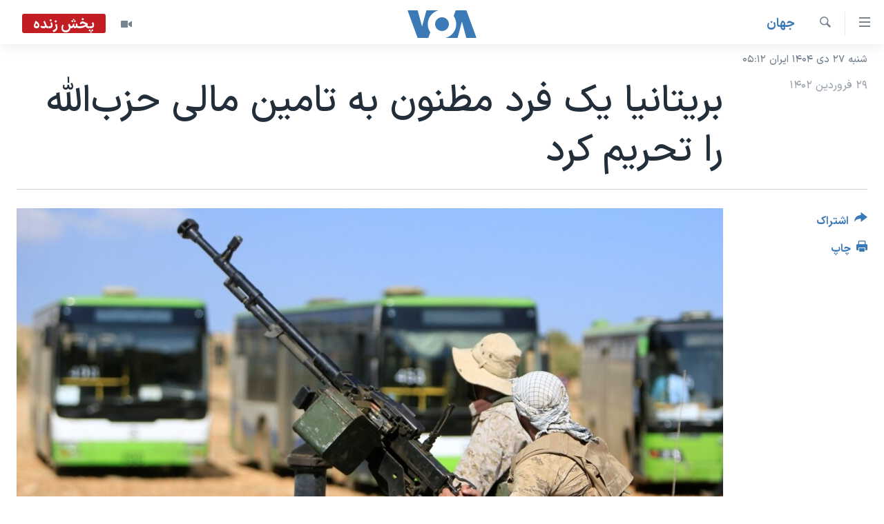

--- FILE ---
content_type: text/html; charset=utf-8
request_url: https://ir.voanews.com/a/uk-sanctions-suspected-hezbollah-financier/7055403.html
body_size: 12739
content:

<!DOCTYPE html>
<html lang="fa" dir="rtl" class="no-js">
<head>
<link href="/Content/responsive/VOA/fa-IR/VOA-fa-IR.css?&amp;av=0.0.0.0&amp;cb=306" rel="stylesheet"/>
<script src="https://tags.voanews.com/voa-pangea/prod/utag.sync.js"></script> <script type='text/javascript' src='https://www.youtube.com/iframe_api' async></script>
<script type="text/javascript">
//a general 'js' detection, must be on top level in <head>, due to CSS performance
document.documentElement.className = "js";
var cacheBuster = "306";
var appBaseUrl = "/";
var imgEnhancerBreakpoints = [0, 144, 256, 408, 650, 1023, 1597];
var isLoggingEnabled = false;
var isPreviewPage = false;
var isLivePreviewPage = false;
if (!isPreviewPage) {
window.RFE = window.RFE || {};
window.RFE.cacheEnabledByParam = window.location.href.indexOf('nocache=1') === -1;
const url = new URL(window.location.href);
const params = new URLSearchParams(url.search);
// Remove the 'nocache' parameter
params.delete('nocache');
// Update the URL without the 'nocache' parameter
url.search = params.toString();
window.history.replaceState(null, '', url.toString());
} else {
window.addEventListener('load', function() {
const links = window.document.links;
for (let i = 0; i < links.length; i++) {
links[i].href = '#';
links[i].target = '_self';
}
})
}
var pwaEnabled = false;
var swCacheDisabled;
</script>
<meta charset="utf-8" />
<title>بریتانیا یک فرد مظنون به تامین مالی حزب‌الله را تحریم کرد</title>
<meta name="description" content="این فرد مجموعه‌دار آثار هنری در بریتانیا است، و با شماری از هنرمندان ساکن بریتانیا، گالری‌ها، و حراج‌خانه‌های هنری در آن کشور معامله می‌کند." />
<meta name="keywords" content="جهان, سرخط خبرها, بریتانیا, حزب الله لبنان, تحریم حزب الله, ناظم احمد" />
<meta name="viewport" content="width=device-width, initial-scale=1.0" />
<meta http-equiv="X-UA-Compatible" content="IE=edge" />
<meta name="robots" content="max-image-preview:large"><meta property="fb:pages" content="76683931440" />
<meta name="msvalidate.01" content="3286EE554B6F672A6F2E608C02343C0E" />
<link href="https://ir.voanews.com/a/uk-sanctions-suspected-hezbollah-financier/7055403.html" rel="canonical" />
<meta name="apple-mobile-web-app-title" content="صدای آمریکا" />
<meta name="apple-mobile-web-app-status-bar-style" content="black" />
<meta name="apple-itunes-app" content="app-id=1334373695, app-argument=//7055403.rtl" />
<meta content="بریتانیا یک فرد مظنون به تامین مالی حزب‌الله را تحریم کرد" property="og:title" />
<meta content="این فرد مجموعه‌دار آثار هنری در بریتانیا است، و با شماری از هنرمندان ساکن بریتانیا، گالری‌ها، و حراج‌خانه‌های هنری در آن کشور معامله می‌کند." property="og:description" />
<meta content="article" property="og:type" />
<meta content="https://ir.voanews.com/a/uk-sanctions-suspected-hezbollah-financier/7055403.html" property="og:url" />
<meta content="صدای آمریکا" property="og:site_name" />
<meta content="https://www.facebook.com/voafarsi" property="article:publisher" />
<meta content="https://gdb.voanews.com/03370000-0aff-0242-a266-08dae39d79f7_w1200_h630.jpg" property="og:image" />
<meta content="1200" property="og:image:width" />
<meta content="630" property="og:image:height" />
<meta content="110459702443185" property="fb:app_id" />
<meta content="summary_large_image" name="twitter:card" />
<meta content="@VOAfarsi" name="twitter:site" />
<meta content="https://gdb.voanews.com/03370000-0aff-0242-a266-08dae39d79f7_w1200_h630.jpg" name="twitter:image" />
<meta content="بریتانیا یک فرد مظنون به تامین مالی حزب‌الله را تحریم کرد" name="twitter:title" />
<meta content="این فرد مجموعه‌دار آثار هنری در بریتانیا است، و با شماری از هنرمندان ساکن بریتانیا، گالری‌ها، و حراج‌خانه‌های هنری در آن کشور معامله می‌کند." name="twitter:description" />
<link rel="amphtml" href="https://ir.voanews.com/amp/uk-sanctions-suspected-hezbollah-financier/7055403.html" />
<script type="application/ld+json">{"articleSection":"جهان","isAccessibleForFree":true,"headline":"بریتانیا یک فرد مظنون به تامین مالی حزب‌الله را تحریم کرد","inLanguage":"fa-IR","keywords":"جهان, سرخط خبرها, بریتانیا, حزب الله لبنان, تحریم حزب الله, ناظم احمد","author":{"@type":"Person","name":"صدای آمریکا"},"datePublished":"2023-04-18 15:28:00Z","dateModified":"2023-04-18 15:28:00Z","publisher":{"logo":{"width":512,"height":220,"@type":"ImageObject","url":"https://ir.voanews.com/Content/responsive/VOA/fa-IR/img/logo.png"},"@type":"NewsMediaOrganization","url":"https://ir.voanews.com","sameAs":["https://www.facebook.com/voafarsi","https://telegram.me/farsivoa","https://twitter.com/VOAfarsi","https://www.youtube.com/voafarsi","https://instagram.com/voafarsi/","\r\n\r\nhttps://www.threads.net/@voafarsi"],"name":"صدای آمریکا","alternateName":"صدای آمریکا"},"@context":"https://schema.org","@type":"NewsArticle","mainEntityOfPage":"https://ir.voanews.com/a/uk-sanctions-suspected-hezbollah-financier/7055403.html","url":"https://ir.voanews.com/a/uk-sanctions-suspected-hezbollah-financier/7055403.html","description":"این فرد مجموعه‌دار آثار هنری در بریتانیا است، و با شماری از هنرمندان ساکن بریتانیا، گالری‌ها، و حراج‌خانه‌های هنری در آن کشور معامله می‌کند.","image":{"width":1080,"height":608,"@type":"ImageObject","url":"https://gdb.voanews.com/03370000-0aff-0242-a266-08dae39d79f7_w1080_h608.jpg"},"name":"بریتانیا یک فرد مظنون به تامین مالی حزب‌الله را تحریم کرد"}</script>
<script src="/Scripts/responsive/infographics.b?v=dVbZ-Cza7s4UoO3BqYSZdbxQZVF4BOLP5EfYDs4kqEo1&amp;av=0.0.0.0&amp;cb=306"></script>
<script src="/Scripts/responsive/loader.b?v=Q26XNwrL6vJYKjqFQRDnx01Lk2pi1mRsuLEaVKMsvpA1&amp;av=0.0.0.0&amp;cb=306"></script>
<link rel="icon" type="image/svg+xml" href="/Content/responsive/VOA/img/webApp/favicon.svg" />
<link rel="alternate icon" href="/Content/responsive/VOA/img/webApp/favicon.ico" />
<link rel="apple-touch-icon" sizes="152x152" href="/Content/responsive/VOA/img/webApp/ico-152x152.png" />
<link rel="apple-touch-icon" sizes="144x144" href="/Content/responsive/VOA/img/webApp/ico-144x144.png" />
<link rel="apple-touch-icon" sizes="114x114" href="/Content/responsive/VOA/img/webApp/ico-114x114.png" />
<link rel="apple-touch-icon" sizes="72x72" href="/Content/responsive/VOA/img/webApp/ico-72x72.png" />
<link rel="apple-touch-icon-precomposed" href="/Content/responsive/VOA/img/webApp/ico-57x57.png" />
<link rel="icon" sizes="192x192" href="/Content/responsive/VOA/img/webApp/ico-192x192.png" />
<link rel="icon" sizes="128x128" href="/Content/responsive/VOA/img/webApp/ico-128x128.png" />
<meta name="msapplication-TileColor" content="#ffffff" />
<meta name="msapplication-TileImage" content="/Content/responsive/VOA/img/webApp/ico-144x144.png" />
<link rel="alternate" type="application/rss+xml" title="VOA - Top Stories [RSS]" href="/api/" />
<link rel="sitemap" type="application/rss+xml" href="/sitemap.xml" />
</head>
<body class=" nav-no-loaded cc_theme pg-article print-lay-article js-category-to-nav nojs-images date-time-enabled">
<script type="text/javascript" >
var analyticsData = {url:"https://ir.voanews.com/a/uk-sanctions-suspected-hezbollah-financier/7055403.html",property_id:"476",article_uid:"7055403",page_title:"بریتانیا یک فرد مظنون به تامین مالی حزب‌الله را تحریم کرد",page_type:"article",content_type:"article",subcontent_type:"article",last_modified:"2023-04-18 15:28:00Z",pub_datetime:"2023-04-18 15:28:00Z",pub_year:"2023",pub_month:"04",pub_day:"18",pub_hour:"15",pub_weekday:"Tuesday",section:"جهان",english_section:"s_persian_news_world",byline:"",categories:"s_persian_news_world,s_latest_news",tags:"بریتانیا;حزب الله لبنان;تحریم حزب الله;ناظم احمد",domain:"ir.voanews.com",language:"Persian",language_service:"VOA Persian",platform:"web",copied:"no",copied_article:"",copied_title:"",runs_js:"Yes",cms_release:"8.44.0.0.306",enviro_type:"prod",slug:"uk-sanctions-suspected-hezbollah-financier",entity:"VOA",short_language_service:"PER",platform_short:"W",page_name:"بریتانیا یک فرد مظنون به تامین مالی حزب‌الله را تحریم کرد"};
</script>
<noscript><iframe src="https://www.googletagmanager.com/ns.html?id=GTM-N8MP7P" height="0" width="0" style="display:none;visibility:hidden"></iframe></noscript><script type="text/javascript" data-cookiecategory="analytics">
var gtmEventObject = Object.assign({}, analyticsData, {event: 'page_meta_ready'});window.dataLayer = window.dataLayer || [];window.dataLayer.push(gtmEventObject);
if (top.location === self.location) { //if not inside of an IFrame
var renderGtm = "true";
if (renderGtm === "true") {
(function(w,d,s,l,i){w[l]=w[l]||[];w[l].push({'gtm.start':new Date().getTime(),event:'gtm.js'});var f=d.getElementsByTagName(s)[0],j=d.createElement(s),dl=l!='dataLayer'?'&l='+l:'';j.async=true;j.src='//www.googletagmanager.com/gtm.js?id='+i+dl;f.parentNode.insertBefore(j,f);})(window,document,'script','dataLayer','GTM-N8MP7P');
}
}
</script>
<!--Analytics tag js version start-->
<script type="text/javascript" data-cookiecategory="analytics">
var utag_data = Object.assign({}, analyticsData, {});
if(typeof(TealiumTagFrom)==='function' && typeof(TealiumTagSearchKeyword)==='function') {
var utag_from=TealiumTagFrom();var utag_searchKeyword=TealiumTagSearchKeyword();
if(utag_searchKeyword!=null && utag_searchKeyword!=='' && utag_data["search_keyword"]==null) utag_data["search_keyword"]=utag_searchKeyword;if(utag_from!=null && utag_from!=='') utag_data["from"]=TealiumTagFrom();}
if(window.top!== window.self&&utag_data.page_type==="snippet"){utag_data.page_type = 'iframe';}
try{if(window.top!==window.self&&window.self.location.hostname===window.top.location.hostname){utag_data.platform = 'self-embed';utag_data.platform_short = 'se';}}catch(e){if(window.top!==window.self&&window.self.location.search.includes("platformType=self-embed")){utag_data.platform = 'cross-promo';utag_data.platform_short = 'cp';}}
(function(a,b,c,d){ a="https://tags.voanews.com/voa-pangea/prod/utag.js"; b=document;c="script";d=b.createElement(c);d.src=a;d.type="text/java"+c;d.async=true; a=b.getElementsByTagName(c)[0];a.parentNode.insertBefore(d,a); })();
</script>
<!--Analytics tag js version end-->
<!-- Analytics tag management NoScript -->
<noscript>
<img style="position: absolute; border: none;" src="https://ssc.voanews.com/b/ss/bbgprod,bbgentityvoa/1/G.4--NS/1351211791?pageName=voa%3aper%3aw%3aarticle%3a%d8%a8%d8%b1%db%8c%d8%aa%d8%a7%d9%86%db%8c%d8%a7%20%db%8c%da%a9%20%d9%81%d8%b1%d8%af%20%d9%85%d8%b8%d9%86%d9%88%d9%86%20%d8%a8%d9%87%20%d8%aa%d8%a7%d9%85%db%8c%d9%86%20%d9%85%d8%a7%d9%84%db%8c%20%d8%ad%d8%b2%d8%a8%e2%80%8c%d8%a7%d9%84%d9%84%d9%87%20%d8%b1%d8%a7%20%d8%aa%d8%ad%d8%b1%db%8c%d9%85%20%da%a9%d8%b1%d8%af&amp;c6=%d8%a8%d8%b1%db%8c%d8%aa%d8%a7%d9%86%db%8c%d8%a7%20%db%8c%da%a9%20%d9%81%d8%b1%d8%af%20%d9%85%d8%b8%d9%86%d9%88%d9%86%20%d8%a8%d9%87%20%d8%aa%d8%a7%d9%85%db%8c%d9%86%20%d9%85%d8%a7%d9%84%db%8c%20%d8%ad%d8%b2%d8%a8%e2%80%8c%d8%a7%d9%84%d9%84%d9%87%20%d8%b1%d8%a7%20%d8%aa%d8%ad%d8%b1%db%8c%d9%85%20%da%a9%d8%b1%d8%af&amp;v36=8.44.0.0.306&amp;v6=D=c6&amp;g=https%3a%2f%2fir.voanews.com%2fa%2fuk-sanctions-suspected-hezbollah-financier%2f7055403.html&amp;c1=D=g&amp;v1=D=g&amp;events=event1,event52&amp;c16=voa%20persian&amp;v16=D=c16&amp;c5=s_persian_news_world&amp;v5=D=c5&amp;ch=%d8%ac%d9%87%d8%a7%d9%86&amp;c15=persian&amp;v15=D=c15&amp;c4=article&amp;v4=D=c4&amp;c14=7055403&amp;v14=D=c14&amp;v20=no&amp;c17=web&amp;v17=D=c17&amp;mcorgid=518abc7455e462b97f000101%40adobeorg&amp;server=ir.voanews.com&amp;pageType=D=c4&amp;ns=bbg&amp;v29=D=server&amp;v25=voa&amp;v30=476&amp;v105=D=User-Agent " alt="analytics" width="1" height="1" /></noscript>
<!-- End of Analytics tag management NoScript -->
<!--*** Accessibility links - For ScreenReaders only ***-->
<section>
<div class="sr-only">
<h2>لینکهای قابل دسترسی</h2>
<ul>
<li><a href="#content" data-disable-smooth-scroll="1">جهش به محتوای اصلی</a></li>
<li><a href="#navigation" data-disable-smooth-scroll="1">جهش به صفحه اصلی </a></li>
<li><a href="#txtHeaderSearch" data-disable-smooth-scroll="1">جهش به جستجو</a></li>
</ul>
</div>
</section>
<div dir="rtl">
<div id="page">
<aside>
<div class="c-lightbox overlay-modal">
<div class="c-lightbox__intro">
<h2 class="c-lightbox__intro-title"></h2>
<button class="btn btn--rounded c-lightbox__btn c-lightbox__intro-next" title="بعدی">
<span class="ico ico--rounded ico-chevron-forward"></span>
<span class="sr-only">بعدی</span>
</button>
</div>
<div class="c-lightbox__nav">
<button class="btn btn--rounded c-lightbox__btn c-lightbox__btn--close" title="ببندید">
<span class="ico ico--rounded ico-close"></span>
<span class="sr-only">ببندید</span>
</button>
<button class="btn btn--rounded c-lightbox__btn c-lightbox__btn--prev" title="قبلی">
<span class="ico ico--rounded ico-chevron-backward"></span>
<span class="sr-only">قبلی</span>
</button>
<button class="btn btn--rounded c-lightbox__btn c-lightbox__btn--next" title="بعدی">
<span class="ico ico--rounded ico-chevron-forward"></span>
<span class="sr-only">بعدی</span>
</button>
</div>
<div class="c-lightbox__content-wrap">
<figure class="c-lightbox__content">
<span class="c-spinner c-spinner--lightbox">
<img src="/Content/responsive/img/player-spinner.png"
alt="لطفأ صبر کنيد"
title="لطفأ صبر کنيد" />
</span>
<div class="c-lightbox__img">
<div class="thumb">
<img src="" alt="" />
</div>
</div>
<figcaption>
<div class="c-lightbox__info c-lightbox__info--foot">
<span class="c-lightbox__counter"></span>
<span class="caption c-lightbox__caption"></span>
</div>
</figcaption>
</figure>
</div>
<div class="hidden">
<div class="content-advisory__box content-advisory__box--lightbox">
<span class="content-advisory__box-text">هشدار: این تصویر ممکن است برای شما دلخراش باشد.</span>
<button class="btn btn--transparent content-advisory__box-btn m-t-md" value="text" type="button">
<span class="btn__text">
برای دیدن، اینجا را کلیک کنید
</span>
</button>
</div>
</div>
</div>
<div class="print-dialogue">
<div class="container">
<h3 class="print-dialogue__title section-head">گزینه‌های چاپ</h3>
<div class="print-dialogue__opts">
<ul class="print-dialogue__opt-group">
<li class="form__group form__group--checkbox">
<input class="form__check " id="checkboxImages" name="checkboxImages" type="checkbox" checked="checked" />
<label for="checkboxImages" class="form__label m-t-md">عکس</label>
</li>
<li class="form__group form__group--checkbox">
<input class="form__check " id="checkboxMultimedia" name="checkboxMultimedia" type="checkbox" checked="checked" />
<label for="checkboxMultimedia" class="form__label m-t-md">چند رسانه‌ای</label>
</li>
</ul>
<ul class="print-dialogue__opt-group">
<li class="form__group form__group--checkbox">
<input class="form__check " id="checkboxEmbedded" name="checkboxEmbedded" type="checkbox" checked="checked" />
<label for="checkboxEmbedded" class="form__label m-t-md">محتوای پیوست</label>
</li>
<li class="form__group form__group--checkbox">
<input class="form__check " id="checkboxComments" name="checkboxComments" type="checkbox" />
<label for="checkboxComments" class="form__label m-t-md">نظرات</label>
</li>
</ul>
</div>
<div class="print-dialogue__buttons">
<button class="btn btn--secondary close-button" type="button" title="لغو ">
<span class="btn__text ">لغو </span>
</button>
<button class="btn btn-cust-print m-l-sm" type="button" title="چاپ">
<span class="btn__text ">چاپ</span>
</button>
</div>
</div>
</div>
<div class="ctc-message pos-fix">
<div class="ctc-message__inner">لینک در حافظه ذخیره شد</div>
</div>
</aside>
<div class="hdr-20 hdr-20--big">
<div class="hdr-20__inner">
<div class="hdr-20__max pos-rel">
<div class="hdr-20__side hdr-20__side--primary d-flex">
<label data-for="main-menu-ctrl" data-switcher-trigger="true" data-switch-target="main-menu-ctrl" class="burger hdr-trigger pos-rel trans-trigger" data-trans-evt="click" data-trans-id="menu">
<span class="ico ico-close hdr-trigger__ico hdr-trigger__ico--close burger__ico burger__ico--close"></span>
<span class="ico ico-menu hdr-trigger__ico hdr-trigger__ico--open burger__ico burger__ico--open"></span>
</label>
<div class="menu-pnl pos-fix trans-target" data-switch-target="main-menu-ctrl" data-trans-id="menu">
<div class="menu-pnl__inner">
<nav class="main-nav menu-pnl__item menu-pnl__item--first">
<ul class="main-nav__list accordeon" data-analytics-tales="false" data-promo-name="link" data-location-name="nav,secnav">
<li class="main-nav__item">
<a class="main-nav__item-name main-nav__item-name--link" href="/" title="خانه" >خانه</a>
</li>
<li class="main-nav__item accordeon__item" data-switch-target="menu-item-790">
<label class="main-nav__item-name main-nav__item-name--label accordeon__control-label" data-switcher-trigger="true" data-for="menu-item-790">
موضوع ها
<span class="ico ico-chevron-down main-nav__chev"></span>
</label>
<div class="main-nav__sub-list">
<a class="main-nav__item-name main-nav__item-name--link main-nav__item-name--sub" href="/iran" title="ایران" data-item-name="iran" >ایران</a>
<a class="main-nav__item-name main-nav__item-name--link main-nav__item-name--sub" href="/america" title="آمریکا" data-item-name="us" >آمریکا</a>
<a class="main-nav__item-name main-nav__item-name--link main-nav__item-name--sub" href="/world" title="جهان" data-item-name="world" >جهان</a>
<a class="main-nav__item-name main-nav__item-name--link main-nav__item-name--sub" href="/z/1031" title="گزیده‌ها" data-item-name="s_persian_news" >گزیده‌ها</a>
<a class="main-nav__item-name main-nav__item-name--link main-nav__item-name--sub" href="/z/3826" title="ویژه برنامه‌ها" data-item-name="p_special-programs" >ویژه برنامه‌ها</a>
<a class="main-nav__item-name main-nav__item-name--link main-nav__item-name--sub" href="/z/6646" title="ویدیوها" data-item-name="s_videos" >ویدیوها</a>
<a class="main-nav__item-name main-nav__item-name--link main-nav__item-name--sub" href="/z/4264" title="حقوق شهروندی" data-item-name="s_civil-rights" >حقوق شهروندی</a>
<a class="main-nav__item-name main-nav__item-name--link main-nav__item-name--sub" href="/z/1037" title="علم و فناوری" data-item-name="s_persian_news_science-technology" >علم و فناوری</a>
<a class="main-nav__item-name main-nav__item-name--link main-nav__item-name--sub" href="/z/1113" title="گالری عکس" data-item-name="persian_news_photo-galleries" >گالری عکس</a>
<a class="main-nav__item-name main-nav__item-name--link main-nav__item-name--sub" href="/p/6980.html" title="آرشیو پخش زنده" >آرشیو پخش زنده</a>
</div>
</li>
<li class="main-nav__item">
<a class="main-nav__item-name main-nav__item-name--link" href="/programs/tv" title="برنامه های تلویزیونی" >برنامه های تلویزیونی</a>
</li>
<li class="main-nav__item">
<a class="main-nav__item-name main-nav__item-name--link" href="/schedule/tv.html#live-now" title="جدول برنامه ها" >جدول برنامه ها</a>
</li>
<li class="main-nav__item accordeon__item" data-switch-target="menu-item-1810">
<label class="main-nav__item-name main-nav__item-name--label accordeon__control-label" data-switcher-trigger="true" data-for="menu-item-1810">
صفحه‌های ویژه
<span class="ico ico-chevron-down main-nav__chev"></span>
</label>
<div class="main-nav__sub-list">
<a class="main-nav__item-name main-nav__item-name--link main-nav__item-name--sub" href="/p/7055.html" title="صفحه‌های ویژه" >صفحه‌های ویژه</a>
<a class="main-nav__item-name main-nav__item-name--link main-nav__item-name--sub" href="/p/9836.html" title="۲۵۰سالگی آمریکا" data-item-name="America250 project" >۲۵۰سالگی آمریکا</a>
<a class="main-nav__item-name main-nav__item-name--link main-nav__item-name--sub" href="/p/9133.html" title="مستندها" target="_blank" rel="noopener">مستندها</a>
<a class="main-nav__item-name main-nav__item-name--link main-nav__item-name--sub" href="/p/9582.html" title="بایگانی برنامه‌های تلویزیونی" target="_blank" rel="noopener">بایگانی برنامه‌های تلویزیونی</a>
<a class="main-nav__item-name main-nav__item-name--link main-nav__item-name--sub" href="/z/7939" title="انتخابات ریاست جمهوری آمریکا ۲۰۲۴" target="_blank" rel="noopener">انتخابات ریاست جمهوری آمریکا ۲۰۲۴</a>
<a class="main-nav__item-name main-nav__item-name--link main-nav__item-name--sub" href="/p/9307.html" title="حمله جمهوری اسلامی به اسرائیل" data-item-name="M.E. in crisis" >حمله جمهوری اسلامی به اسرائیل</a>
<a class="main-nav__item-name main-nav__item-name--link main-nav__item-name--sub" href="/p/9035.html" title="رمز مهسا" target="_blank" rel="noopener">رمز مهسا</a>
<a class="main-nav__item-name main-nav__item-name--link main-nav__item-name--sub" href="/p/8996.html" title="ورزش زنان در ایران" target="_blank" rel="noopener">ورزش زنان در ایران</a>
<a class="main-nav__item-name main-nav__item-name--link main-nav__item-name--sub" href="/p/8448.html" title="اعتراضات زن، زندگی، آزادی" target="_blank" rel="noopener">اعتراضات زن، زندگی، آزادی</a>
<a class="main-nav__item-name main-nav__item-name--link main-nav__item-name--sub" href="/p/7777.html" title="مجموعه مستندهای دادخواهی" target="_blank" rel="noopener">مجموعه مستندهای دادخواهی</a>
<a class="main-nav__item-name main-nav__item-name--link main-nav__item-name--sub" href="/p/9294.html" title="برنامه‌های نوروز ۱۴۰۳" target="_blank" rel="noopener">برنامه‌های نوروز ۱۴۰۳</a>
<a class="main-nav__item-name main-nav__item-name--link main-nav__item-name--sub" href="/p/7842.html" title="تریبونال مردمی آبان ۹۸" target="_blank" rel="noopener">تریبونال مردمی آبان ۹۸</a>
<a class="main-nav__item-name main-nav__item-name--link main-nav__item-name--sub" href="/p/8330.html" title="دادگاه حمید نوری" target="_blank" rel="noopener">دادگاه حمید نوری</a>
<a class="main-nav__item-name main-nav__item-name--link main-nav__item-name--sub" href="/p/7197.html" title="چهل سال گروگان‌گیری" target="_blank" rel="noopener">چهل سال گروگان‌گیری</a>
<a class="main-nav__item-name main-nav__item-name--link main-nav__item-name--sub" href="/p/6715.html" title="قانون شفافیت دارائی کادر رهبری ایران" target="_blank" rel="noopener">قانون شفافیت دارائی کادر رهبری ایران</a>
<a class="main-nav__item-name main-nav__item-name--link main-nav__item-name--sub" href="/p/7207.html" title="اعتراضات مردمی آبان ۹۸" target="_blank" rel="noopener">اعتراضات مردمی آبان ۹۸</a>
<a class="main-nav__item-name main-nav__item-name--link main-nav__item-name--sub" href="/p/9085.html" title="اسرائیل در جنگ" target="_blank" rel="noopener">اسرائیل در جنگ</a>
<a class="main-nav__item-name main-nav__item-name--link main-nav__item-name--sub" href="/p/9084.html" title="نرگس محمدی برنده جایزه نوبل صلح" target="_blank" rel="noopener">نرگس محمدی برنده جایزه نوبل صلح</a>
<a class="main-nav__item-name main-nav__item-name--link main-nav__item-name--sub" href="/z/1160" title="همایش محافظه‌کاران آمریکا &#171;سی‌پک&#187;" target="_blank" rel="noopener">همایش محافظه‌کاران آمریکا &#171;سی‌پک&#187;</a>
</div>
</li>
</ul>
</nav>
<div class="menu-pnl__item">
<a href="https://learningenglish.voanews.com/" class="menu-pnl__item-link" alt="یادگیری زبان انگلیسی">یادگیری زبان انگلیسی</a>
</div>
<div class="menu-pnl__item menu-pnl__item--social">
<h5 class="menu-pnl__sub-head">دنبال کنید</h5>
<a href="https://www.facebook.com/voafarsi" title="در فیسبوک ما را دنبال کنید" data-analytics-text="follow_on_facebook" class="btn btn--rounded btn--social-inverted menu-pnl__btn js-social-btn btn-facebook" target="_blank" rel="noopener">
<span class="ico ico-facebook-alt ico--rounded"></span>
</a>
<a href="https://telegram.me/farsivoa" title="در تلگرام ما را دنبال کنید" data-analytics-text="follow_on_telegram" class="btn btn--rounded btn--social-inverted menu-pnl__btn js-social-btn btn-telegram" target="_blank" rel="noopener">
<span class="ico ico-telegram ico--rounded"></span>
</a>
<a href="
https://www.threads.net/@voafarsi" title="در تردز ما را دنبال کنید" data-analytics-text="follow_on_threads" class="btn btn--rounded btn--social-inverted menu-pnl__btn js-social-btn btn-threads" target="_blank" rel="noopener">
<span class="ico ico-threads ico--rounded"></span>
</a>
<a href="https://twitter.com/VOAfarsi" title="در ایکس ما را دنبال کنید" data-analytics-text="follow_on_twitter" class="btn btn--rounded btn--social-inverted menu-pnl__btn js-social-btn btn-twitter" target="_blank" rel="noopener">
<span class="ico ico-twitter ico--rounded"></span>
</a>
<a href="https://www.youtube.com/voafarsi" title="در یوتیوب ما را دنبال کنید" data-analytics-text="follow_on_youtube" class="btn btn--rounded btn--social-inverted menu-pnl__btn js-social-btn btn-youtube" target="_blank" rel="noopener">
<span class="ico ico-youtube ico--rounded"></span>
</a>
<a href="https://instagram.com/voafarsi/" title="در اینستاگرام ما را دنبال کنید" data-analytics-text="follow_on_instagram" class="btn btn--rounded btn--social-inverted menu-pnl__btn js-social-btn btn-instagram" target="_blank" rel="noopener">
<span class="ico ico-instagram ico--rounded"></span>
</a>
</div>
<div class="menu-pnl__item">
<a href="/navigation/allsites" class="menu-pnl__item-link">
<span class="ico ico-languages "></span>
زبانهای مختلف
</a>
</div>
</div>
</div>
<label data-for="top-search-ctrl" data-switcher-trigger="true" data-switch-target="top-search-ctrl" class="top-srch-trigger hdr-trigger">
<span class="ico ico-close hdr-trigger__ico hdr-trigger__ico--close top-srch-trigger__ico top-srch-trigger__ico--close"></span>
<span class="ico ico-search hdr-trigger__ico hdr-trigger__ico--open top-srch-trigger__ico top-srch-trigger__ico--open"></span>
</label>
<div class="srch-top srch-top--in-header" data-switch-target="top-search-ctrl">
<div class="container">
<form action="/s" class="srch-top__form srch-top__form--in-header" id="form-topSearchHeader" method="get" role="search"><label for="txtHeaderSearch" class="sr-only">جستجو</label>
<input type="text" id="txtHeaderSearch" name="k" placeholder="متن جستجو ...." accesskey="s" value="" class="srch-top__input analyticstag-event" onkeydown="if (event.keyCode === 13) { FireAnalyticsTagEventOnSearch('search', $dom.get('#txtHeaderSearch')[0].value) }" />
<button title="جستجو" type="submit" class="btn btn--top-srch analyticstag-event" onclick="FireAnalyticsTagEventOnSearch('search', $dom.get('#txtHeaderSearch')[0].value) ">
<span class="ico ico-search"></span>
</button></form>
</div>
</div>
<a href="/" class="main-logo-link">
<img src="/Content/responsive/VOA/fa-IR/img/logo-compact.svg" class="main-logo main-logo--comp" alt="site logo">
<img src="/Content/responsive/VOA/fa-IR/img/logo.svg" class="main-logo main-logo--big" alt="site logo">
</a>
</div>
<div class="hdr-20__side hdr-20__side--secondary d-flex">
<a href="/z/6646" title="ویدیو" class="hdr-20__secondary-item" data-item-name="video">
<span class="ico ico-video hdr-20__secondary-icon"></span>
</a>
<a href="/s" title="جستجو" class="hdr-20__secondary-item hdr-20__secondary-item--search" data-item-name="search">
<span class="ico ico-search hdr-20__secondary-icon hdr-20__secondary-icon--search"></span>
</a>
<div class="hdr-20__secondary-item live-b-drop">
<div class="live-b-drop__off">
<a href="/live/video/86" class="live-b-drop__link" title="پخش زنده" data-item-name="live">
<span class="badge badge--live-btn badge--live">
پخش زنده
</span>
</a>
</div>
<div class="live-b-drop__on hidden">
<label data-for="live-ctrl" data-switcher-trigger="true" data-switch-target="live-ctrl" class="live-b-drop__label pos-rel">
<span class="badge badge--live badge--live-btn">
پخش زنده
</span>
<span class="ico ico-close live-b-drop__label-ico live-b-drop__label-ico--close"></span>
</label>
<div class="live-b-drop__panel" id="targetLivePanelDiv" data-switch-target="live-ctrl"></div>
</div>
</div>
<div class="srch-bottom">
<form action="/s" class="srch-bottom__form d-flex" id="form-bottomSearch" method="get" role="search"><label for="txtSearch" class="sr-only">جستجو</label>
<input type="search" id="txtSearch" name="k" placeholder="متن جستجو ...." accesskey="s" value="" class="srch-bottom__input analyticstag-event" onkeydown="if (event.keyCode === 13) { FireAnalyticsTagEventOnSearch('search', $dom.get('#txtSearch')[0].value) }" />
<button title="جستجو" type="submit" class="btn btn--bottom-srch analyticstag-event" onclick="FireAnalyticsTagEventOnSearch('search', $dom.get('#txtSearch')[0].value) ">
<span class="ico ico-search"></span>
</button></form>
</div>
</div>
<img src="/Content/responsive/VOA/fa-IR/img/logo-print.gif" class="logo-print" alt="site logo">
<img src="/Content/responsive/VOA/fa-IR/img/logo-print_color.png" class="logo-print logo-print--color" alt="site logo">
</div>
</div>
</div>
<script>
if (document.body.className.indexOf('pg-home') > -1) {
var nav2In = document.querySelector('.hdr-20__inner');
var nav2Sec = document.querySelector('.hdr-20__side--secondary');
var secStyle = window.getComputedStyle(nav2Sec);
if (nav2In && window.pageYOffset < 150 && secStyle['position'] !== 'fixed') {
nav2In.classList.add('hdr-20__inner--big')
}
}
</script>
<div class="c-hlights c-hlights--breaking c-hlights--no-item" data-hlight-display="mobile,desktop">
<div class="c-hlights__wrap container p-0">
<div class="c-hlights__nav">
<a role="button" href="#" title="قبلی">
<span class="ico ico-chevron-backward m-0"></span>
<span class="sr-only">قبلی</span>
</a>
<a role="button" href="#" title="بعدی">
<span class="ico ico-chevron-forward m-0"></span>
<span class="sr-only">بعدی</span>
</a>
</div>
<span class="c-hlights__label">
<span class="">خبر فوری</span>
<span class="switcher-trigger">
<label data-for="more-less-1" data-switcher-trigger="true" class="switcher-trigger__label switcher-trigger__label--more p-b-0" title="بیشتر بخوانید">
<span class="ico ico-chevron-down"></span>
</label>
<label data-for="more-less-1" data-switcher-trigger="true" class="switcher-trigger__label switcher-trigger__label--less p-b-0" title="کمتر">
<span class="ico ico-chevron-up"></span>
</label>
</span>
</span>
<ul class="c-hlights__items switcher-target" data-switch-target="more-less-1">
</ul>
</div>
</div> <div class="date-time-area ">
<div class="container">
<span class="date-time">
شنبه ۲۷ دی ۱۴۰۴ ایران ۰۵:۱۲
</span>
</div>
</div>
<div id="content">
<main class="container">
<div class="hdr-container">
<div class="row">
<div class="col-category col-xs-12 col-md-2 pull-left"> <div class="category js-category">
<a class="" href="/world-news">جهان</a> </div>
</div><div class="col-title col-xs-12 col-md-10 pull-right"> <h1 class="title pg-title">
بریتانیا یک فرد مظنون به تامین مالی حزب‌الله را تحریم کرد
</h1>
</div><div class="col-publishing-details col-xs-12 col-sm-12 col-md-2 pull-left"> <div class="publishing-details ">
<div class="published">
<span class="date" >
<time pubdate="pubdate" datetime="2023-04-18T18:58:00+03:30">
۲۹ فروردین ۱۴۰۲
</time>
</span>
</div>
</div>
</div><div class="col-lg-12 separator"> <div class="separator">
<hr class="title-line" />
</div>
</div><div class="col-multimedia col-xs-12 col-md-10 pull-right"> <div class="cover-media">
<figure class="media-image js-media-expand">
<div class="img-wrap">
<div class="thumb thumb16_9">
<img src="https://gdb.voanews.com/03370000-0aff-0242-a266-08dae39d79f7_w250_r1_s.jpg" alt="نیروهای حزب‌الله در نزدیکی مرز سوریه - عکس از آرشیو" />
</div>
</div>
<figcaption>
<span class="caption">نیروهای حزب‌الله در نزدیکی مرز سوریه - عکس از آرشیو</span>
</figcaption>
</figure>
</div>
</div><div class="col-xs-12 col-md-2 pull-left article-share pos-rel"> <div class="share--box">
<div class="sticky-share-container" style="display:none">
<div class="container">
<a href="https://ir.voanews.com" id="logo-sticky-share">&nbsp;</a>
<div class="pg-title pg-title--sticky-share">
بریتانیا یک فرد مظنون به تامین مالی حزب‌الله را تحریم کرد
</div>
<div class="sticked-nav-actions">
<!--This part is for sticky navigation display-->
<p class="buttons link-content-sharing p-0 ">
<button class="btn btn--link btn-content-sharing p-t-0 " id="btnContentSharing" value="text" role="Button" type="" title="گزینه های بیشتر اشتراک گذاری">
<span class="ico ico-share ico--l"></span>
<span class="btn__text ">
اشتراک
</span>
</button>
</p>
<aside class="content-sharing js-content-sharing js-content-sharing--apply-sticky content-sharing--sticky"
role="complementary"
data-share-url="https://ir.voanews.com/a/uk-sanctions-suspected-hezbollah-financier/7055403.html" data-share-title="بریتانیا یک فرد مظنون به تامین مالی حزب‌الله را تحریم کرد" data-share-text="این فرد مجموعه‌دار آثار هنری در بریتانیا است، و با شماری از هنرمندان ساکن بریتانیا، گالری‌ها، و حراج‌خانه‌های هنری در آن کشور معامله می‌کند.">
<div class="content-sharing__popover">
<h6 class="content-sharing__title">اشتراک </h6>
<button href="#close" id="btnCloseSharing" class="btn btn--text-like content-sharing__close-btn">
<span class="ico ico-close ico--l"></span>
</button>
<ul class="content-sharing__list">
<li class="content-sharing__item">
<div class="ctc ">
<input type="text" class="ctc__input" readonly="readonly">
<a href="" js-href="https://ir.voanews.com/a/uk-sanctions-suspected-hezbollah-financier/7055403.html" class="content-sharing__link ctc__button">
<span class="ico ico-copy-link ico--rounded ico--s"></span>
<span class="content-sharing__link-text">دریافت لینک</span>
</a>
</div>
</li>
<li class="content-sharing__item">
<a href="https://facebook.com/sharer.php?u=https%3a%2f%2fir.voanews.com%2fa%2fuk-sanctions-suspected-hezbollah-financier%2f7055403.html"
data-analytics-text="share_on_facebook"
title="Facebook" target="_blank"
class="content-sharing__link js-social-btn">
<span class="ico ico-facebook ico--rounded ico--s"></span>
<span class="content-sharing__link-text">Facebook</span>
</a>
</li>
<li class="content-sharing__item">
<a href="https://telegram.me/share/url?url=https%3a%2f%2fir.voanews.com%2fa%2fuk-sanctions-suspected-hezbollah-financier%2f7055403.html"
data-analytics-text="share_on_telegram"
title="Telegram" target="_blank"
class="content-sharing__link js-social-btn">
<span class="ico ico-telegram ico--rounded ico--s"></span>
<span class="content-sharing__link-text">Telegram</span>
</a>
</li>
<li class="content-sharing__item">
<a href="https://twitter.com/share?url=https%3a%2f%2fir.voanews.com%2fa%2fuk-sanctions-suspected-hezbollah-financier%2f7055403.html&amp;text=%d8%a8%d8%b1%db%8c%d8%aa%d8%a7%d9%86%db%8c%d8%a7+%db%8c%da%a9+%d9%81%d8%b1%d8%af+%d9%85%d8%b8%d9%86%d9%88%d9%86+%d8%a8%d9%87+%d8%aa%d8%a7%d9%85%db%8c%d9%86+%d9%85%d8%a7%d9%84%db%8c+%d8%ad%d8%b2%d8%a8%e2%80%8c%d8%a7%d9%84%d9%84%d9%87+%d8%b1%d8%a7+%d8%aa%d8%ad%d8%b1%db%8c%d9%85+%da%a9%d8%b1%d8%af"
data-analytics-text="share_on_twitter"
title="Twitter" target="_blank"
class="content-sharing__link js-social-btn">
<span class="ico ico-twitter ico--rounded ico--s"></span>
<span class="content-sharing__link-text">Twitter</span>
</a>
</li>
<li class="content-sharing__item visible-xs-inline-block visible-sm-inline-block">
<a href="whatsapp://send?text=https%3a%2f%2fir.voanews.com%2fa%2fuk-sanctions-suspected-hezbollah-financier%2f7055403.html"
data-analytics-text="share_on_whatsapp"
title="WhatsApp" target="_blank"
class="content-sharing__link js-social-btn">
<span class="ico ico-whatsapp ico--rounded ico--s"></span>
<span class="content-sharing__link-text">WhatsApp</span>
</a>
</li>
<li class="content-sharing__item">
<a href="mailto:?body=https%3a%2f%2fir.voanews.com%2fa%2fuk-sanctions-suspected-hezbollah-financier%2f7055403.html&amp;subject=بریتانیا یک فرد مظنون به تامین مالی حزب‌الله را تحریم کرد"
title="Email"
class="content-sharing__link ">
<span class="ico ico-email ico--rounded ico--s"></span>
<span class="content-sharing__link-text">Email</span>
</a>
</li>
</ul>
</div>
</aside>
</div>
</div>
</div>
<div class="links">
<p class="buttons link-content-sharing p-0 ">
<button class="btn btn--link btn-content-sharing p-t-0 " id="btnContentSharing" value="text" role="Button" type="" title="گزینه های بیشتر اشتراک گذاری">
<span class="ico ico-share ico--l"></span>
<span class="btn__text ">
اشتراک
</span>
</button>
</p>
<aside class="content-sharing js-content-sharing " role="complementary"
data-share-url="https://ir.voanews.com/a/uk-sanctions-suspected-hezbollah-financier/7055403.html" data-share-title="بریتانیا یک فرد مظنون به تامین مالی حزب‌الله را تحریم کرد" data-share-text="این فرد مجموعه‌دار آثار هنری در بریتانیا است، و با شماری از هنرمندان ساکن بریتانیا، گالری‌ها، و حراج‌خانه‌های هنری در آن کشور معامله می‌کند.">
<div class="content-sharing__popover">
<h6 class="content-sharing__title">اشتراک </h6>
<button href="#close" id="btnCloseSharing" class="btn btn--text-like content-sharing__close-btn">
<span class="ico ico-close ico--l"></span>
</button>
<ul class="content-sharing__list">
<li class="content-sharing__item">
<div class="ctc ">
<input type="text" class="ctc__input" readonly="readonly">
<a href="" js-href="https://ir.voanews.com/a/uk-sanctions-suspected-hezbollah-financier/7055403.html" class="content-sharing__link ctc__button">
<span class="ico ico-copy-link ico--rounded ico--l"></span>
<span class="content-sharing__link-text">دریافت لینک</span>
</a>
</div>
</li>
<li class="content-sharing__item">
<a href="https://facebook.com/sharer.php?u=https%3a%2f%2fir.voanews.com%2fa%2fuk-sanctions-suspected-hezbollah-financier%2f7055403.html"
data-analytics-text="share_on_facebook"
title="Facebook" target="_blank"
class="content-sharing__link js-social-btn">
<span class="ico ico-facebook ico--rounded ico--l"></span>
<span class="content-sharing__link-text">Facebook</span>
</a>
</li>
<li class="content-sharing__item">
<a href="https://telegram.me/share/url?url=https%3a%2f%2fir.voanews.com%2fa%2fuk-sanctions-suspected-hezbollah-financier%2f7055403.html"
data-analytics-text="share_on_telegram"
title="Telegram" target="_blank"
class="content-sharing__link js-social-btn">
<span class="ico ico-telegram ico--rounded ico--l"></span>
<span class="content-sharing__link-text">Telegram</span>
</a>
</li>
<li class="content-sharing__item">
<a href="https://twitter.com/share?url=https%3a%2f%2fir.voanews.com%2fa%2fuk-sanctions-suspected-hezbollah-financier%2f7055403.html&amp;text=%d8%a8%d8%b1%db%8c%d8%aa%d8%a7%d9%86%db%8c%d8%a7+%db%8c%da%a9+%d9%81%d8%b1%d8%af+%d9%85%d8%b8%d9%86%d9%88%d9%86+%d8%a8%d9%87+%d8%aa%d8%a7%d9%85%db%8c%d9%86+%d9%85%d8%a7%d9%84%db%8c+%d8%ad%d8%b2%d8%a8%e2%80%8c%d8%a7%d9%84%d9%84%d9%87+%d8%b1%d8%a7+%d8%aa%d8%ad%d8%b1%db%8c%d9%85+%da%a9%d8%b1%d8%af"
data-analytics-text="share_on_twitter"
title="Twitter" target="_blank"
class="content-sharing__link js-social-btn">
<span class="ico ico-twitter ico--rounded ico--l"></span>
<span class="content-sharing__link-text">Twitter</span>
</a>
</li>
<li class="content-sharing__item visible-xs-inline-block visible-sm-inline-block">
<a href="whatsapp://send?text=https%3a%2f%2fir.voanews.com%2fa%2fuk-sanctions-suspected-hezbollah-financier%2f7055403.html"
data-analytics-text="share_on_whatsapp"
title="WhatsApp" target="_blank"
class="content-sharing__link js-social-btn">
<span class="ico ico-whatsapp ico--rounded ico--l"></span>
<span class="content-sharing__link-text">WhatsApp</span>
</a>
</li>
<li class="content-sharing__item">
<a href="mailto:?body=https%3a%2f%2fir.voanews.com%2fa%2fuk-sanctions-suspected-hezbollah-financier%2f7055403.html&amp;subject=بریتانیا یک فرد مظنون به تامین مالی حزب‌الله را تحریم کرد"
title="Email"
class="content-sharing__link ">
<span class="ico ico-email ico--rounded ico--l"></span>
<span class="content-sharing__link-text">Email</span>
</a>
</li>
</ul>
</div>
</aside>
<p class="link-print visible-md visible-lg buttons p-0">
<button class="btn btn--link btn-print p-t-0" onclick="if (typeof FireAnalyticsTagEvent === 'function') {FireAnalyticsTagEvent({ on_page_event: 'print_story' });}return false" title="(CTRL+P)">
<span class="ico ico-print"></span>
<span class="btn__text">چاپ</span>
</button>
</p>
</div>
</div>
</div>
</div>
</div>
<div class="body-container">
<div class="row">
<div class="col-xs-12 col-sm-12 col-md-10 col-lg-10 pull-right">
<div class="row">
<div class="col-xs-12 col-sm-12 col-md-8 col-lg-8 pull-left bottom-offset content-offset">
<div id="article-content" class="content-floated-wrap fb-quotable">
<div class="wsw">
<p>بریتانیا روز سه‌شنبه ۲۹ فروردین ناظم احمد را که مظنون به تأمین بودجه برای حزب الله لبنان است، در فهرست تحریم‌های خود قرار داد. این فرد مجموعه‌دار آثار هنری در بریتانیا است و با شماری از هنرمندان، گالری‌ها، و حراج‌خانه‌های هنری در آن کشور معامله می‌کند.</p>
<p>حزب‌الله لبنان که از سوی جمهوری اسلامی پشتیبانی می‌شود درخواست خبرگزاری رویترز برای اظهار نظر در این باره را رد کرد. رویترز همچنین نوشت که نتوانسته است به طور مستقیم با ناظم احمد تماس بگیرد.</p>
<p>لندن می‌گوید این نخستین بار است که قدرت خود در مبارزه با تروریسم داخلی را برای مسدود کردن دارایی‌ها و منابع مالی ناظم احمد در بریتانیا به کار گرفته است و اشخاص در داخل این کشور را از انجام معامله با او یا شرکت‌های تحت مالکیت یا کنترلش منع می‌کند.</p>
<p>دولت بریتانیا این اقدام را گامی در راستای «ایجاد خلل در عملیات حمایت مالی از تروریسم بین‌المللی» خواند. ناظم احمد پیش از این و در سال ۱۳۹۸ از سوی آمریکا تحریم شده بود.</p>
<p>به نوشته رویترز، در بیانیه جوآنا پن، وزیر خزانه‌داری بریتانیا، آمده است: «گام محکمی که امروز برداشتیم، جلوی تأمین‌کنندگان تروریسم بین‌المللی را می‌گیرد و امنیت ملی و اقتصادی بریتانیا را تقویت می‌کند.»</p>
<p>در <a class="wsw__a" href="https://home.treasury.gov/news/press-releases/sm856" target="_blank">وب‌سایت وزارت خزانه‌داری آمریکا</a> نیز احمد به عنوان کسی که به حزب‌الله «کمک و حمایت مالی و خدمات و کالاهای تکنولوژیکی» ارائه می‌داد، معرفی شده است.</p>
<p>این وب‌سایت همچنین نوشته است: «حزب‌الله نهادی است که دارایی‌ها و درآمدش از سوی آمریکا مسدود شده است. حزب‌الله از ناظم احمد و شرکت‌هایش برای پول‌شویی مبالغ زیادی که به این گروه تروریستی اختصاص داده شده استفاده می‌کند.»</p>
<p>بر اساس این گزارش، «احمد صاحب یک مجموعه هنری بسیار بزرگ به ارزش ده‌ها میلیون دلار است که آثاری از پابلو پیکاسو و اندی وارهول در میان آنها دیده می‌شود. او با انتقال پول‌های نقد کلان و معاملات مالی غیرقانونی در صدد است دارایی‌های خود را از مالیات معاف کند. او همچنین یک دلال الماس است و با پول‌شویی، تامین کننده مالی عمده حزب‌الله است.»</p>
</div>
</div>
</div>
<div class="col-xs-12 col-sm-12 col-md-4 col-lg-4 pull-left design-top-offset"> <div class="media-block-wrap">
<h2 class="section-head">مطالب مرتبط</h2>
<div class="row">
<ul>
<li class="col-xs-12 col-sm-6 col-md-12 col-lg-12 mb-grid">
<div class="media-block ">
<a href="/a/new-british-sanctions-against-russian-financial-brokers/7047318.html" class="img-wrap img-wrap--t-spac img-wrap--size-4 img-wrap--float" title="تحریم‌های جدید بریتانیا علیه &#171;دلالان مالی&#187; الیگارش‌های روس">
<div class="thumb thumb16_9">
<noscript class="nojs-img">
<img src="https://gdb.voanews.com/c1d0d100-87a0-4d1a-ac5c-e8abd90449d2_cx6_cy1_cw87_w100_r1.jpg" alt="تحریم‌های جدید بریتانیا علیه &#171;دلالان مالی&#187; الیگارش‌های روس" />
</noscript>
<img data-src="https://gdb.voanews.com/c1d0d100-87a0-4d1a-ac5c-e8abd90449d2_cx6_cy1_cw87_w33_r1.jpg" src="" alt="تحریم‌های جدید بریتانیا علیه &#171;دلالان مالی&#187; الیگارش‌های روس" class=""/>
</div>
</a>
<div class="media-block__content media-block__content--h">
<a href="/a/new-british-sanctions-against-russian-financial-brokers/7047318.html">
<h4 class="media-block__title media-block__title--size-4" title="تحریم‌های جدید بریتانیا علیه &#171;دلالان مالی&#187; الیگارش‌های روس">
تحریم‌های جدید بریتانیا علیه &#171;دلالان مالی&#187; الیگارش‌های روس
</h4>
</a>
</div>
</div>
</li>
<li class="col-xs-12 col-sm-6 col-md-12 col-lg-12 mb-grid">
<div class="media-block ">
<a href="/a/iran-is-recruiting-militant-allies-to-launch-attacks-against-israel/7051341.html" class="img-wrap img-wrap--t-spac img-wrap--size-4 img-wrap--float" title="گزارش وال استریت ژورنال؛ دیدار فرمانده نیروی قدس سپاه با رهبران گروه‌های شبه‌نظامی درباره حمله به اسرائیل">
<div class="thumb thumb16_9">
<noscript class="nojs-img">
<img src="https://gdb.voanews.com/28fd6dc2-1573-42e6-b04c-e6ba448b2e2e_w100_r1.jpg" alt="گزارش وال استریت ژورنال؛ دیدار فرمانده نیروی قدس سپاه با رهبران گروه‌های شبه‌نظامی درباره حمله به اسرائیل" />
</noscript>
<img data-src="https://gdb.voanews.com/28fd6dc2-1573-42e6-b04c-e6ba448b2e2e_w33_r1.jpg" src="" alt="گزارش وال استریت ژورنال؛ دیدار فرمانده نیروی قدس سپاه با رهبران گروه‌های شبه‌نظامی درباره حمله به اسرائیل" class=""/>
</div>
</a>
<div class="media-block__content media-block__content--h">
<a href="/a/iran-is-recruiting-militant-allies-to-launch-attacks-against-israel/7051341.html">
<h4 class="media-block__title media-block__title--size-4" title="گزارش وال استریت ژورنال؛ دیدار فرمانده نیروی قدس سپاه با رهبران گروه‌های شبه‌نظامی درباره حمله به اسرائیل">
گزارش وال استریت ژورنال؛ دیدار فرمانده نیروی قدس سپاه با رهبران گروه‌های شبه‌نظامی درباره حمله به اسرائیل
</h4>
</a>
</div>
</div>
</li>
<li class="col-xs-12 col-sm-6 col-md-12 col-lg-12 mb-grid">
<div class="media-block ">
<a href="/a/lebanon-seizes-10-million-captagon-pills/7050570.html" class="img-wrap img-wrap--t-spac img-wrap--size-4 img-wrap--float" title="لبنان ۱۰ میلیون قرص مخدر کاپتاگون را کشف و ضبط کرد">
<div class="thumb thumb16_9">
<noscript class="nojs-img">
<img src="https://gdb.voanews.com/d515b65c-9b43-4b5d-8041-9a465272e175_w100_r1.jpg" alt="لبنان ۱۰ میلیون قرص مخدر کاپتاگون را کشف و ضبط کرد" />
</noscript>
<img data-src="https://gdb.voanews.com/d515b65c-9b43-4b5d-8041-9a465272e175_w33_r1.jpg" src="" alt="لبنان ۱۰ میلیون قرص مخدر کاپتاگون را کشف و ضبط کرد" class=""/>
</div>
</a>
<div class="media-block__content media-block__content--h">
<a href="/a/lebanon-seizes-10-million-captagon-pills/7050570.html">
<h4 class="media-block__title media-block__title--size-4" title="لبنان ۱۰ میلیون قرص مخدر کاپتاگون را کشف و ضبط کرد">
لبنان ۱۰ میلیون قرص مخدر کاپتاگون را کشف و ضبط کرد
</h4>
</a>
</div>
</div>
</li>
<li class="col-xs-12 col-sm-6 col-md-12 col-lg-12 mb-grid">
<div class="media-block ">
<a href="/a/israel-lebanon-gaza-7-april/7040365.html" class="img-wrap img-wrap--t-spac img-wrap--size-4 img-wrap--float" title="شلیک دهها راکت از غزه؛ اسرائیل: به ۱۳ هدف تروریست‌ها در لبنان و غزه حمله کردیم">
<div class="thumb thumb16_9">
<noscript class="nojs-img">
<img src="https://gdb.voanews.com/90c4a6c8-6eb3-4c72-a673-818d0e0400e4_cx0_cy10_cw0_w100_r1.jpg" alt="شلیک دهها راکت از غزه؛ اسرائیل: به ۱۳ هدف تروریست‌ها در لبنان و غزه حمله کردیم" />
</noscript>
<img data-src="https://gdb.voanews.com/90c4a6c8-6eb3-4c72-a673-818d0e0400e4_cx0_cy10_cw0_w33_r1.jpg" src="" alt="شلیک دهها راکت از غزه؛ اسرائیل: به ۱۳ هدف تروریست‌ها در لبنان و غزه حمله کردیم" class=""/>
</div>
</a>
<div class="media-block__content media-block__content--h">
<a href="/a/israel-lebanon-gaza-7-april/7040365.html">
<h4 class="media-block__title media-block__title--size-4" title="شلیک دهها راکت از غزه؛ اسرائیل: به ۱۳ هدف تروریست‌ها در لبنان و غزه حمله کردیم">
شلیک دهها راکت از غزه؛ اسرائیل: به ۱۳ هدف تروریست‌ها در لبنان و غزه حمله کردیم
</h4>
</a>
</div>
</div>
</li>
<li class="col-xs-12 col-sm-6 col-md-12 col-lg-12 mb-grid">
<div class="media-block ">
<a href="/a/nasrallah-says-hezbollah-has-all-of-israel-in-its-missile-range--report/6673846.html" class="img-wrap img-wrap--t-spac img-wrap--size-4 img-wrap--float" title="حسن نصرالله: تمام اسرائیل در تیررس موشک‌های حزب‌الله است">
<div class="thumb thumb16_9">
<noscript class="nojs-img">
<img src="https://gdb.voanews.com/44a3f36b-41ad-4c6c-9b3f-a71e97dc98c0_w100_r1.jpg" alt="حسن نصرالله: تمام اسرائیل در تیررس موشک‌های حزب‌الله است" />
</noscript>
<img data-src="https://gdb.voanews.com/44a3f36b-41ad-4c6c-9b3f-a71e97dc98c0_w33_r1.jpg" src="" alt="حسن نصرالله: تمام اسرائیل در تیررس موشک‌های حزب‌الله است" class=""/>
</div>
</a>
<div class="media-block__content media-block__content--h">
<a href="/a/nasrallah-says-hezbollah-has-all-of-israel-in-its-missile-range--report/6673846.html">
<h4 class="media-block__title media-block__title--size-4" title="حسن نصرالله: تمام اسرائیل در تیررس موشک‌های حزب‌الله است">
حسن نصرالله: تمام اسرائیل در تیررس موشک‌های حزب‌الله است
</h4>
</a>
</div>
</div>
</li>
<li class="col-xs-12 col-sm-6 col-md-12 col-lg-12 mb-grid">
<div class="media-block ">
<a href="/a/us-sanction-hezbollah-financial-network/6406903.html" class="img-wrap img-wrap--t-spac img-wrap--size-4 img-wrap--float" title="آمریکا دو شهروند لبنان و شبکه مالی‌ آن‌ها را به دلیل حمایت از حزب‌الله تحریم کرد">
<div class="thumb thumb16_9">
<noscript class="nojs-img">
<img src="https://gdb.voanews.com/cb140ea1-f1d8-4062-96ca-67bd80ef4a7d_w100_r1.jpg" alt="آمریکا دو شهروند لبنان و شبکه مالی‌ آن‌ها را به دلیل حمایت از حزب‌الله تحریم کرد" />
</noscript>
<img data-src="https://gdb.voanews.com/cb140ea1-f1d8-4062-96ca-67bd80ef4a7d_w33_r1.jpg" src="" alt="آمریکا دو شهروند لبنان و شبکه مالی‌ آن‌ها را به دلیل حمایت از حزب‌الله تحریم کرد" class=""/>
</div>
</a>
<div class="media-block__content media-block__content--h">
<a href="/a/us-sanction-hezbollah-financial-network/6406903.html">
<h4 class="media-block__title media-block__title--size-4" title="آمریکا دو شهروند لبنان و شبکه مالی‌ آن‌ها را به دلیل حمایت از حزب‌الله تحریم کرد">
آمریکا دو شهروند لبنان و شبکه مالی‌ آن‌ها را به دلیل حمایت از حزب‌الله تحریم کرد
</h4>
</a>
</div>
</div>
</li>
<li class="col-xs-12 col-sm-6 col-md-12 col-lg-12 mb-grid">
<div class="media-block ">
<a href="/a/us-treasury-ofac-sanctions-Hezbollah-linked-entities/6401789.html" class="img-wrap img-wrap--t-spac img-wrap--size-4 img-wrap--float" title="وزارت خزانه‌داری آمریکا سه فرد و یک نهاد مرتبط با حزب‌الله لبنان را تحریم کرد">
<div class="thumb thumb16_9">
<noscript class="nojs-img">
<img src="https://gdb.voanews.com/9387f778-1078-4442-a26a-0fd997780666_w100_r1.png" alt="وزارت خزانه‌داری آمریکا سه فرد و یک نهاد مرتبط با حزب‌الله لبنان را تحریم کرد" />
</noscript>
<img data-src="https://gdb.voanews.com/9387f778-1078-4442-a26a-0fd997780666_w33_r1.png" src="" alt="وزارت خزانه‌داری آمریکا سه فرد و یک نهاد مرتبط با حزب‌الله لبنان را تحریم کرد" class=""/>
</div>
</a>
<div class="media-block__content media-block__content--h">
<a href="/a/us-treasury-ofac-sanctions-Hezbollah-linked-entities/6401789.html">
<h4 class="media-block__title media-block__title--size-4" title="وزارت خزانه‌داری آمریکا سه فرد و یک نهاد مرتبط با حزب‌الله لبنان را تحریم کرد">
وزارت خزانه‌داری آمریکا سه فرد و یک نهاد مرتبط با حزب‌الله لبنان را تحریم کرد
</h4>
</a>
</div>
</div>
</li>
<li class="col-xs-12 col-sm-6 col-md-12 col-lg-12 mb-grid">
<div class="media-block ">
<a href="/a/us-sanctions-hizballah-financiers-in-Lebanon/6402266.html" class="img-wrap img-wrap--t-spac img-wrap--size-4 img-wrap--float" title="آنتونی بلینکن: حزب‌الله بیشتر به دنبال منافع خود و ایران است تا منافع مردم لبنان">
<div class="thumb thumb16_9">
<noscript class="nojs-img">
<img src="https://gdb.voanews.com/f37a858f-7336-4e77-ac4a-6ce0d196cc4f_w100_r1.png" alt="آنتونی بلینکن: حزب‌الله بیشتر به دنبال منافع خود و ایران است تا منافع مردم لبنان" />
</noscript>
<img data-src="https://gdb.voanews.com/f37a858f-7336-4e77-ac4a-6ce0d196cc4f_w33_r1.png" src="" alt="آنتونی بلینکن: حزب‌الله بیشتر به دنبال منافع خود و ایران است تا منافع مردم لبنان" class=""/>
</div>
</a>
<div class="media-block__content media-block__content--h">
<a href="/a/us-sanctions-hizballah-financiers-in-Lebanon/6402266.html">
<h4 class="media-block__title media-block__title--size-4" title="آنتونی بلینکن: حزب‌الله بیشتر به دنبال منافع خود و ایران است تا منافع مردم لبنان">
آنتونی بلینکن: حزب‌الله بیشتر به دنبال منافع خود و ایران است تا منافع مردم لبنان
</h4>
</a>
</div>
</div>
</li>
<li class="col-xs-12 col-sm-6 col-md-12 col-lg-12 mb-grid">
<div class="media-block ">
<a href="/a/reuters-lebanon-hezbollah-alliance-basil/6367120.html" class="img-wrap img-wrap--t-spac img-wrap--size-4 img-wrap--float" title="بزرگترین حزب سیاسی مسیحیان لبنان &#171;ممکن است&#187; به اتحاد خود با &#171;حزب‌الله&#187; پایان دهد">
<div class="thumb thumb16_9">
<noscript class="nojs-img">
<img src="https://gdb.voanews.com/cd12d764-60c0-458b-854f-a2f55f193d91_cx0_cy5_cw0_w100_r1.jpg" alt="بزرگترین حزب سیاسی مسیحیان لبنان &#171;ممکن است&#187; به اتحاد خود با &#171;حزب‌الله&#187; پایان دهد" />
</noscript>
<img data-src="https://gdb.voanews.com/cd12d764-60c0-458b-854f-a2f55f193d91_cx0_cy5_cw0_w33_r1.jpg" src="" alt="بزرگترین حزب سیاسی مسیحیان لبنان &#171;ممکن است&#187; به اتحاد خود با &#171;حزب‌الله&#187; پایان دهد" class=""/>
</div>
</a>
<div class="media-block__content media-block__content--h">
<a href="/a/reuters-lebanon-hezbollah-alliance-basil/6367120.html">
<h4 class="media-block__title media-block__title--size-4" title="بزرگترین حزب سیاسی مسیحیان لبنان &#171;ممکن است&#187; به اتحاد خود با &#171;حزب‌الله&#187; پایان دهد">
بزرگترین حزب سیاسی مسیحیان لبنان &#171;ممکن است&#187; به اتحاد خود با &#171;حزب‌الله&#187; پایان دهد
</h4>
</a>
</div>
</div>
</li>
<li class="col-xs-12 col-sm-6 col-md-12 col-lg-12 mb-grid">
<div class="media-block ">
<a href="/a/lebanon-australia-hezbollah/6325682.html" class="img-wrap img-wrap--t-spac img-wrap--size-4 img-wrap--float" title="استرالیا &#171;کلیت حزب‌الله&#187; را به عنوان یک سازمان تروریستی شناسایی کرد">
<div class="thumb thumb16_9">
<noscript class="nojs-img">
<img src="https://gdb.voanews.com/946b9a36-8c2a-4a61-a89a-cf6a0e9fef39_w100_r1.jpg" alt="استرالیا &#171;کلیت حزب‌الله&#187; را به عنوان یک سازمان تروریستی شناسایی کرد" />
</noscript>
<img data-src="https://gdb.voanews.com/946b9a36-8c2a-4a61-a89a-cf6a0e9fef39_w33_r1.jpg" src="" alt="استرالیا &#171;کلیت حزب‌الله&#187; را به عنوان یک سازمان تروریستی شناسایی کرد" class=""/>
</div>
</a>
<div class="media-block__content media-block__content--h">
<a href="/a/lebanon-australia-hezbollah/6325682.html">
<h4 class="media-block__title media-block__title--size-4" title="استرالیا &#171;کلیت حزب‌الله&#187; را به عنوان یک سازمان تروریستی شناسایی کرد">
استرالیا &#171;کلیت حزب‌الله&#187; را به عنوان یک سازمان تروریستی شناسایی کرد
</h4>
</a>
</div>
</div>
</li>
<li class="col-xs-12 col-sm-6 col-md-12 col-lg-12 mb-grid">
<div class="media-block ">
<a href="/a/hezbollah-israel-drills-iran/6295159.html" class="img-wrap img-wrap--t-spac img-wrap--size-4 img-wrap--float" title="ارتش اسرائيل در یک رزمایش &#171;جنگ با حزب‌الله&#187; را شبیه‌‌سازی می‌کند">
<div class="thumb thumb16_9">
<noscript class="nojs-img">
<img src="https://gdb.voanews.com/eab7ff86-39ef-4106-af8d-16390e72c4ee_w100_r1.jpg" alt="ارتش اسرائيل در یک رزمایش &#171;جنگ با حزب‌الله&#187; را شبیه‌‌سازی می‌کند" />
</noscript>
<img data-src="https://gdb.voanews.com/eab7ff86-39ef-4106-af8d-16390e72c4ee_w33_r1.jpg" src="" alt="ارتش اسرائيل در یک رزمایش &#171;جنگ با حزب‌الله&#187; را شبیه‌‌سازی می‌کند" class=""/>
</div>
</a>
<div class="media-block__content media-block__content--h">
<a href="/a/hezbollah-israel-drills-iran/6295159.html">
<h4 class="media-block__title media-block__title--size-4" title="ارتش اسرائيل در یک رزمایش &#171;جنگ با حزب‌الله&#187; را شبیه‌‌سازی می‌کند">
ارتش اسرائيل در یک رزمایش &#171;جنگ با حزب‌الله&#187; را شبیه‌‌سازی می‌کند
</h4>
</a>
</div>
</div>
</li>
</ul>
</div>
</div>
<div class="region">
</div>
</div>
</div>
</div>
</div>
</div>
</main>
<a class="btn pos-abs p-0 lazy-scroll-load" data-ajax="true" data-ajax-mode="replace" data-ajax-update="#ymla-section" data-ajax-url="/part/section/5/8846" href="/p/8846.html" loadonce="true" title="بیشتر بخوانید">​</a> <div id="ymla-section" class="clear ymla-section"></div>
</div>
<footer role="contentinfo">
<div id="foot" class="foot">
<div class="container">
<div class="foot-nav collapsed" id="foot-nav">
<div class="menu">
<ul class="items">
<li class="socials block-socials">
<span class="handler" id="socials-handler">
دنبال کنید
</span>
<div class="inner">
<ul class="subitems follow">
<li>
<a href="https://www.facebook.com/voafarsi" title="در فیسبوک ما را دنبال کنید" data-analytics-text="follow_on_facebook" class="btn btn--rounded js-social-btn btn-facebook" target="_blank" rel="noopener">
<span class="ico ico-facebook-alt ico--rounded"></span>
</a>
</li>
<li>
<a href="https://telegram.me/farsivoa" title="در تلگرام ما را دنبال کنید" data-analytics-text="follow_on_telegram" class="btn btn--rounded js-social-btn btn-telegram" target="_blank" rel="noopener">
<span class="ico ico-telegram ico--rounded"></span>
</a>
</li>
<li>
<a href="https://twitter.com/VOAfarsi" title="در ایکس ما را دنبال کنید" data-analytics-text="follow_on_twitter" class="btn btn--rounded js-social-btn btn-twitter" target="_blank" rel="noopener">
<span class="ico ico-twitter ico--rounded"></span>
</a>
</li>
<li>
<a href="https://www.youtube.com/voafarsi" title="در یوتیوب ما را دنبال کنید" data-analytics-text="follow_on_youtube" class="btn btn--rounded js-social-btn btn-youtube" target="_blank" rel="noopener">
<span class="ico ico-youtube ico--rounded"></span>
</a>
</li>
<li>
<a href="https://instagram.com/voafarsi/" title="در اینستاگرام ما را دنبال کنید" data-analytics-text="follow_on_instagram" class="btn btn--rounded js-social-btn btn-instagram" target="_blank" rel="noopener">
<span class="ico ico-instagram ico--rounded"></span>
</a>
</li>
<li>
<a href="
https://www.threads.net/@voafarsi" title="در تردز ما را دنبال کنید" data-analytics-text="follow_on_threads" class="btn btn--rounded js-social-btn btn-threads" target="_blank" rel="noopener">
<span class="ico ico-threads ico--rounded"></span>
</a>
</li>
<li>
<a href="/rssfeeds" title="آر اس اس" data-analytics-text="follow_on_rss" class="btn btn--rounded js-social-btn btn-rss" >
<span class="ico ico-rss ico--rounded"></span>
</a>
</li>
<li>
<a href="/podcasts" title="پادکست" data-analytics-text="follow_on_podcast" class="btn btn--rounded js-social-btn btn-podcast" >
<span class="ico ico-podcast ico--rounded"></span>
</a>
</li>
<li>
<a href="/subscribe.html" title="اشتراک" data-analytics-text="follow_on_subscribe" class="btn btn--rounded js-social-btn btn-email" >
<span class="ico ico-email ico--rounded"></span>
</a>
</li>
</ul>
</div>
</li>
<li class="block-primary collapsed collapsible item">
<span class="handler">
در باره ما
<span title="close tab" class="ico ico-chevron-up"></span>
<span title="open tab" class="ico ico-chevron-down"></span>
<span title="اضافه کن" class="ico ico-plus"></span>
<span title="حذف" class="ico ico-minus"></span>
</span>
<div class="inner">
<ul class="subitems">
<li class="subitem">
<a class="handler" href="https://ir.voanews.com/a/section-508/5328201.html" title="متمم بخش ۵۰۸" >متمم بخش ۵۰۸</a>
</li>
<li class="subitem">
<a class="handler" href="http://m.ir.voanews.com/p/6135.html" title="منشور صدای آمریکا" >منشور صدای آمریکا</a>
</li>
<li class="subitem">
<a class="handler" href="/p/6154.html" title="حقوق و مقررات" >حقوق و مقررات</a>
</li>
<li class="subitem">
<a class="handler" href="/p/5357.html" title="قوانین تالار" >قوانین تالار</a>
</li>
</ul>
</div>
</li>
<li class="block-primary collapsed collapsible item">
<span class="handler">
خدمات
<span title="close tab" class="ico ico-chevron-up"></span>
<span title="open tab" class="ico ico-chevron-down"></span>
<span title="اضافه کن" class="ico ico-plus"></span>
<span title="حذف" class="ico ico-minus"></span>
</span>
<div class="inner">
<ul class="subitems">
<li class="subitem">
<a class="handler" href="/a/6423546.html" title="اپلیکیشن +VOA" >اپلیکیشن +VOA</a>
</li>
<li class="subitem">
<a class="handler" href="/p/6136.html" title="فیلترشکن" >فیلترشکن</a>
</li>
<li class="subitem">
<a class="handler" href="https://ir.voanews.com/subscribe.html" title="اشتراک خبرنامه" >اشتراک خبرنامه</a>
</li>
<li class="subitem">
<a class="handler" href="https://ir.voanews.com/a/archive_pnn-jobs/6096084.html" title="آگهی استخدام" >آگهی استخدام</a>
</li>
<li class="subitem">
<a class="handler" href="/p/6152.html" title="ماهواره ها" >ماهواره ها</a>
</li>
</ul>
</div>
</li>
<li class="block-secondary collapsed collapsible item">
<span class="handler">
گوناگون
<span title="close tab" class="ico ico-chevron-up"></span>
<span title="open tab" class="ico ico-chevron-down"></span>
<span title="اضافه کن" class="ico ico-plus"></span>
<span title="حذف" class="ico ico-minus"></span>
</span>
<div class="inner">
<ul class="subitems">
<li class="subitem">
<a class="handler" href="/p/7055.html" title="صفحه‌های ویژه" >صفحه‌های ویژه</a>
</li>
<li class="subitem">
<a class="handler" href="https://ir.voanews.com/p/6980.html" title="آرشیو پخش زنده" >آرشیو پخش زنده</a>
</li>
<li class="subitem">
<a class="handler" href="/p/6142.html" title="رؤسای جمهوری آمریکا" >رؤسای جمهوری آمریکا</a>
</li>
<li class="subitem">
<a class="handler" href="/p/9582.html" title="بایگانی برنامه‌های تلویزیونی" target="_blank" rel="noopener">بایگانی برنامه‌های تلویزیونی</a>
</li>
<li class="subitem">
<a class="handler" href="https://editorials.voa.gov/z/6242" title="دیدگاه‌ واشنگتن" >دیدگاه‌ واشنگتن</a>
</li>
</ul>
</div>
</li>
</ul>
</div>
</div>
<div class="foot__item foot__item--copyrights">
<p class="copyright"></p>
</div>
</div>
</div>
</footer> </div>
</div>
<script defer src="/Scripts/responsive/serviceWorkerInstall.js?cb=306"></script>
<script type="text/javascript">
// opera mini - disable ico font
if (navigator.userAgent.match(/Opera Mini/i)) {
document.getElementsByTagName("body")[0].className += " can-not-ff";
}
// mobile browsers test
if (typeof RFE !== 'undefined' && RFE.isMobile) {
if (RFE.isMobile.any()) {
document.getElementsByTagName("body")[0].className += " is-mobile";
}
else {
document.getElementsByTagName("body")[0].className += " is-not-mobile";
}
}
</script>
<script src="/conf.js?x=306" type="text/javascript"></script>
<div class="responsive-indicator">
<div class="visible-xs-block">XS</div>
<div class="visible-sm-block">SM</div>
<div class="visible-md-block">MD</div>
<div class="visible-lg-block">LG</div>
</div>
<script type="text/javascript">
var bar_data = {
"apiId": "7055403",
"apiType": "1",
"isEmbedded": "0",
"culture": "fa-IR",
"cookieName": "cmsLoggedIn",
"cookieDomain": "ir.voanews.com"
};
</script>
<div id="scriptLoaderTarget" style="display:none;contain:strict;"></div>
</body>
</html>